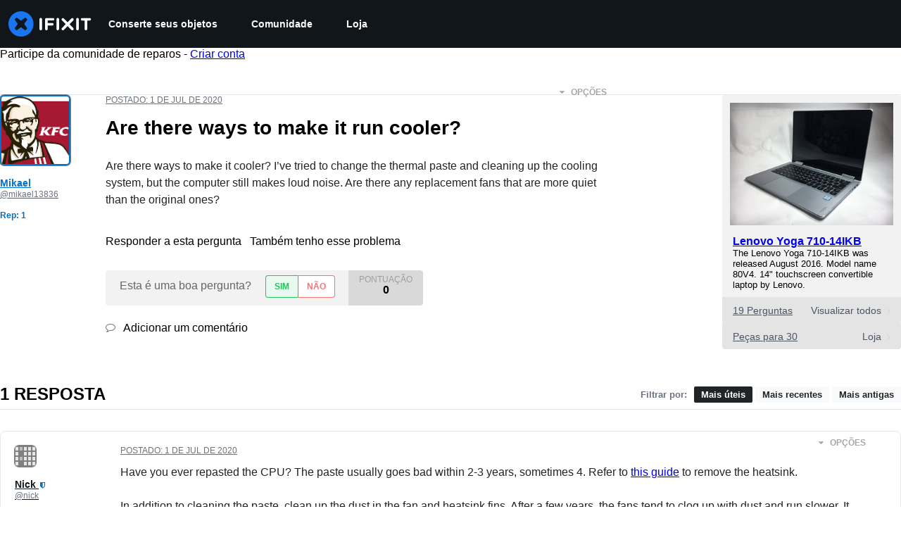

--- FILE ---
content_type: text/json
request_url: https://conf.config-security.com/model
body_size: 83
content:
{"title":"recommendation AI model (keras)","structure":"release_id=0x46:5f:6f:20:6b:5a:70:5c:42:2c:72:35:2b:71:2f:23:3e:20:23:5a:4f:2a:24:37:7d:31:33:41:6f;keras;iavc9d8dfoi9ticnlz01zrof65ozdz1dvytjqnb939nj8ez5aql9r99mbh7euep481n1pcxy","weights":"../weights/465f6f20.h5","biases":"../biases/465f6f20.h5"}